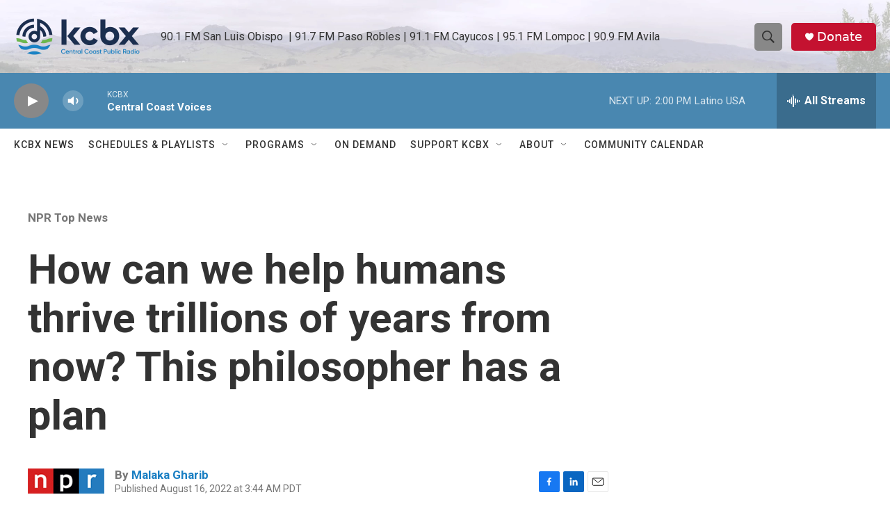

--- FILE ---
content_type: text/html; charset=utf-8
request_url: https://www.google.com/recaptcha/api2/aframe
body_size: 183
content:
<!DOCTYPE HTML><html><head><meta http-equiv="content-type" content="text/html; charset=UTF-8"></head><body><script nonce="DMEYRIK6Oo2q84EvFT_d-w">/** Anti-fraud and anti-abuse applications only. See google.com/recaptcha */ try{var clients={'sodar':'https://pagead2.googlesyndication.com/pagead/sodar?'};window.addEventListener("message",function(a){try{if(a.source===window.parent){var b=JSON.parse(a.data);var c=clients[b['id']];if(c){var d=document.createElement('img');d.src=c+b['params']+'&rc='+(localStorage.getItem("rc::a")?sessionStorage.getItem("rc::b"):"");window.document.body.appendChild(d);sessionStorage.setItem("rc::e",parseInt(sessionStorage.getItem("rc::e")||0)+1);localStorage.setItem("rc::h",'1769117066192');}}}catch(b){}});window.parent.postMessage("_grecaptcha_ready", "*");}catch(b){}</script></body></html>